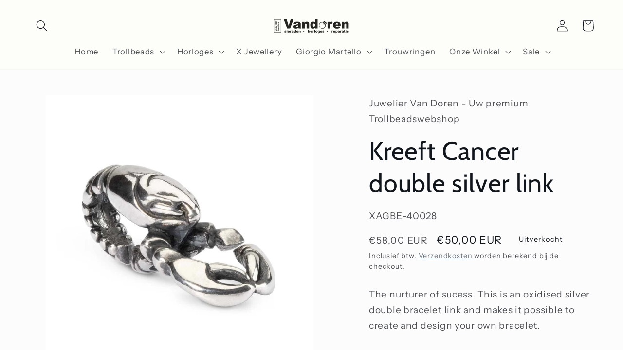

--- FILE ---
content_type: text/plain; charset=utf-8
request_url: https://events.getsitectrl.com/api/v1/events
body_size: 558
content:
{"id":"67075e1e0ed0004f","user_id":"67075e1e0ee5cd8a","time":1770020960315,"token":"1770020960.5370a34e1472314424570acedcf0d941.91af55ee9686441f7147937614607a88","geo":{"ip":"3.137.176.215","geopath":"147015:147763:220321:","geoname_id":4509177,"longitude":-83.0061,"latitude":39.9625,"postal_code":"43215","city":"Columbus","region":"Ohio","state_code":"OH","country":"United States","country_code":"US","timezone":"America/New_York"},"ua":{"platform":"Desktop","os":"Mac OS","os_family":"Mac OS X","os_version":"10.15.7","browser":"Other","browser_family":"ClaudeBot","browser_version":"1.0","device":"Spider","device_brand":"Spider","device_model":"Desktop"},"utm":{}}